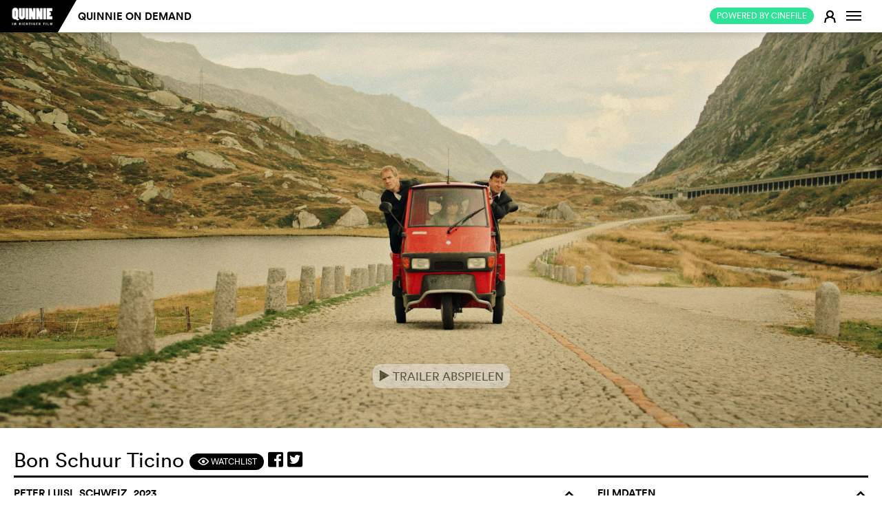

--- FILE ---
content_type: text/html; charset=utf-8
request_url: http://de-quinnie.cinefile.ch/movie/31856-bon-schuur-ticino
body_size: 18817
content:



<!DOCTYPE html>
<html lang="de" dir="ltr">
<head>
	<meta name="referrer" content="always">
	<meta charset="utf-8" />
	<meta http-equiv="X-UA-Compatible" content="IE=edge,chrome=1">
	<meta name="viewport" content="width=device-width, user-scalable=no, viewport-fit=cover" />

			<link rel="canonical" href="https://de.cinefile.ch:443/movie/31856-bon-schuur-ticino" />
			<link rel="alternate" hreflang="en" href="https://en.cinefile.ch:443/movie/31856-bon-schuur-ticino" />
			<link rel="alternate" hreflang="fr" href="https://fr.cinefile.ch:443/movie/31856-bon-schuur-ticino" />


		<meta name="description" content="Nach einer Volksabstimmung wird Französisch zur  einzigen Schweizer Landesprache. Der Bundespolizist Walter Egli, in Sachen Fremdsprachen ein hofffungsloser...">
		<meta property="og:description" content="Nach einer Volksabstimmung wird Französisch zur  einzigen Schweizer Landesprache. Der Bundespolizist Walter Egli, in Sachen Fremdsprachen ein hofffungsloser..." />

		<meta name="title" content="Bon Schuur Ticino - Jetzt Film online auf cinefile streamen.">
		<title>Bon Schuur Ticino - Jetzt Film online auf cinefile streamen.</title>

<script type="text/javascript">
    var USE_SHAKA = 1;

	dataLayer = [];
	var stripekey = 'pk_live_GGFCDI0Qb0s0JcdZB5sQ2p5c';
	var embedded  = 0;
	var language = "de";
	var apiRoot = "/";
	var gaid = 'UA-123679641-1';
	var strings = {
	    featureFollows: "Dieses Feature folgt demnächst.",
	    close: "Schliessen",
	    toMovie: "Zum Film",
	    addToWatchlist: "Watchlist",
	    suggestions: "Vorschl&#xE4;ge",
	    tophits: "Toptreffer",
	    yes: "Ja",
	    no: "Nein",
	    areyousure: "Sind Sie sicher?",
	    noresultsfound: "Kein Resultate gefunden",
	    searching: "Suche...",
	    loadingMore: "Lade mehr Ergebnisse...",
	    errorLoading: "Ergebnisse konnten nicht geladen werden",
        paymentError: "Die Pr&#xFC;fung der Zahlungsdaten war nicht erfolgreich, bitte versuchen Sie es erneut."
    }
</script>

	
<meta name="google-adsense-account" content="ca-pub-5682068508290738">
<meta name="facebook-domain-verification" content="rctwyv2bw7s2w66mum096ga6ytm2gs" />
<script>(function(w,d,s,l,i){w[l]=w[l]||[];w[l].push({'gtm.start':
new Date().getTime(),event:'gtm.js'});var f=d.getElementsByTagName(s)[0],
j=d.createElement(s),dl=l!='dataLayer'?'&l='+l:'';j.async=true;j.src=
'https://www.googletagmanager.com/gtm.js?id='+i+dl;f.parentNode.insertBefore(j,f);
})(window,document,'script','dataLayer','GTM-N276QSK');</script>

<script>
!function(f,b,e,v,n,t,s)
{if(f.fbq)return;n=f.fbq=function(){n.callMethod?
n.callMethod.apply(n,arguments):n.queue.push(arguments)};
if(!f._fbq)f._fbq=n;n.push=n;n.loaded=!0;n.version='2.0';
n.queue=[];t=b.createElement(e);t.async=!0;
t.src=v;s=b.getElementsByTagName(e)[0];
s.parentNode.insertBefore(t,s)}(window,document,'script',
'https://connect.facebook.net/en_US/fbevents.js');
fbq('init', '787153291780372'); 
fbq('track', 'PageView');
</script>
<noscript>
<img height="1" width="1" 
src="https://www.facebook.com/tr?id=787153291780372&ev=PageView&noscript=1"/>
</noscript>


	<link rel="apple-touch-icon" href="/icons/apple-icon.png?v=XpdTkD31jDbY489TKJy5copmuYDK9jmVGteF4aq3IuY">
	<link rel="icon" type="image/png" sizes="512x512" href="/icons/android-chrome-512x512.png?v=dTMYtEwrI284Ko4vRALtuMWxxyn9h222Ovtr-SKOZlY">
	<link rel="icon" type="image/png" sizes="192x192" href="/icons/android-chrome-192x192.png?v=PHruSsD5aZ2HGnH5TSlKZ-1i0CZZ8Wg_7nbJ0KAQTtU">
	<link rel="icon" type="image/png" sizes="32x32" href="/icons/favicon-32x32.png?v=fEHItknfKoxe5q0mxVcWzHxoxoblLbVBWvBppG0yp3Q">
	<link rel="icon" type="image/png" sizes="16x16" href="/icons/favicon-16x16.png?v=UK_RUe5FX4wTWh4SeFAod5rXUROOLgSusJrdblZO9gY">
	<link rel="shortcut icon" href="/icons/favicon.ico?v=wrKydmQQei5RaJ1iKUypi0d8po1kiR3PDqPX01Ev7FU">
	<link rel="manifest" href="/manifest.json?v=dKyVKNGz4oll9lHsC_azI_eJSGmplV1FQKvaWeED_Ck">
	<meta name="msapplication-TileColor" content="#ffffff">
	<meta name="msapplication-TileImage" content="/icons/mstile-150x150.png?v=eWnPm5uExZJW7E3XvdsH1IWUzrtdwAGDlZ7YChBHK9o">
	<meta name="theme-color" content="#ffffff">
	<link href="/assets/css/mobile.min.css" rel="stylesheet" />


	<link rel="stylesheet" href="https://cdnjs.cloudflare.com/ajax/libs/font-awesome/5.7.0/css/all.css" crossorigin="anonymous">




	

	
		<link href="/assets/css/cinefile.min.css?v=kMrJWbD0PU-BVU2nog0fc_tScUnd-3ct7dMFJV9F5E0" rel="stylesheet" type="text/css" />
	


	<script src="https://cinefile.ch/vendors/modernizr/modernizr-2.8.3-respond-1.4.2.min.js"></script>

	
    <link href="/assets/css/player/controls.min.css?v=bk3qvJsnhOm4RlW7_KeK0wtriHHDh-jFInCESyVIsfs" rel="stylesheet" />

            <meta property="og:image" content="https://img.cinefile.ch/content/images/c1nef1l333a49917-0ac6-4cc0-8df6-c6940130f293.jpg" />

	<meta property="og:type" content="video.movie" />
	<meta property="og:url" content="http://de-quinnie.cinefile.ch/movie/31856-bon-schuur-ticino" />



	<script async src="https://www.googletagmanager.com/gtag/js?id=UA-123679641-1"></script>


	<script src="https://cinefile.ch/vendors/jquery/2.1.3/jquery.min.js"></script>
	<script src="https://cinefile.ch/vendors/bootstrap/3.3.5/bootstrap.min.js"></script>

    

	
		<script src="https://cinefile.ch/js/main.min.js?v=tvBzpfgRMlPNoaelwOTdUQd_Fft0SITiH2qTtf347Yc"></script>
	

	<link href="/assets/css/signup.min.css?v=A3xvNKcQQLI5m1-7mveIn-QhwMgyQbknynlD3f0m_aU" rel="stylesheet" />




	


        <script type="text/javascript">
            function updateDVD() {
            }
        </script>


	<script type="text/javascript">
		var ads = 0;

		function getprogram(programregions) {
			getprogram4movie('31856', programregions, 'quinnie');
		}

		$(function () {
			$("[data-async-img]").each(function () {
				var $el = $(this)
				var img = new Image();
				img.src = $el.data("async-img");
				// Once image is loaded replace the src of the HTML element
				img.onload = function () {
					$el[0].style.backgroundImage = 'url(' + img.src + ')';
				};
			});

            if ($("#suggestions").length) {
                $.ajax({
                    url: "/movie/31856/suggestions", data: { ids: [24670,29427,18555] }, traditional: true, success: function (html) {
                        $("#suggestions").html(html);
                        filmGridHeight();
                    }
                });
            }

			$.get("/movie/31856/streaming", function (html) {
				$("#streaming").html(html);
                $(".nav-tabs a[href='#streaming'] .edit-status").addClass("loaded");
                if ($("#streaming .notavailable").length) {
                    $(".nav-tabs a[href='#streaming'] .edit-status").addClass("danger");

                    if (typeof(initAdsOnPage) != "undefined")
                        initAdsOnPage();
                }
                else {
                    $(".nav-tabs a[href='#streaming'] .edit-status").addClass("success");
                }

                selectSuccessTab();
			});

			$.post("/movie/31856/info", function (info) {
				updateWatchlist(31856, info.Watchlist);
			});

			var regions = ["Zürich"];
			getprogram(regions);

			var dia = 0;

			function next() {
				// Disable slider during playback
				if ($("#streamingplayer:visible,.playerwrapper:visible,#sqadsplayer:visible").length == 0) {

					$(".diashow").eq(dia).fadeOut(1500);

					dia += 1;

					if (!$(".diashow").eq(dia).length)
						dia = 0;

					$(".diashow").eq(dia).fadeIn(1500);
				}
			}

			setInterval(next, 6000);

			// More people button
			$(".morebutton").click(function () {
				$(this).hide();
				$(".lessbutton").show();
				$(".castmore").slideDown();
				return false;
			});
			// More people button
			$(".lessbutton").click(function () {
				$(this).hide();
				$(".morebutton").show();
				$(".castmore").slideUp();
				return false;
			});

		});
	</script>

    
    <script type="text/javascript">
        var VASTUrl = "https://vast.prod.gbads.net/vast/ch_cinefile?gb_device=web&gb_language=de&gb_site=cinefile&gb_video_pos=midroll&gb_category=ros&gb_referrer=https://cinefile.ch&gb_vwidth={WIDTH}&gb_vheight={HEIGHT}&gb_gdpr=${GDPR}&gb_consent_string=${GDPR_CONSENT}&gb_cb=";
    </script>
    <!-- [START ima_import] -->
    <script src="//imasdk.googleapis.com/js/sdkloader/ima3.js"></script>
    <!-- [END ima_import] -->


    	<script type="text/javascript">
                $(function()
				{
					$(".playtrailer").click(function () {
						function trailerMP4() {
                            $("#vastplayer").hide();

							$("#player").html('<video width="auto" height="100%" autoplay controls><source src="https://img.cinefile.ch/content/trailers/e3b295f5-addc-46b6-a62c-2d080fcc2e7a.mp4" type="video/mp4" autoplay></video>');
							$(".cf-main-content").animate({ "margin-top": 0 });
							$(".jumbotron").hide();
							$(".playerwrapper").show();

							$("#player video").unbind("ended").bind("ended", function () {
								$("#player").html("");
								$(".jumbotron").show();
								$(".playerwrapper").hide();
                                admanager.uninitIMA();
							});

							$(".closevideo").click(function () {
								$("#player").html("");
								$(".jumbotron").show();
								$(".playerwrapper").hide();
                                admanager.uninitIMA();
							});
						}

						if (ads)
                        {
                            admanager.playAdsIMA(trailerMP4);
                        }
						else
							trailerMP4();
                    });

                    if (ads)
                        admanager.setUpIMA(document.getElementById('adContainer'), document.getElementById('vastplayer'));
                })
	</script>

<script type="text/javascript">

		function isOnScreen(elem) {
			// if the element doesn't exist, abort
			if (elem.length == 0) {
				return;
			}
			var $window = jQuery(window)
			var viewport_top = $window.scrollTop()
			var viewport_height = $window.height()
			var viewport_bottom = viewport_top + viewport_height
			var $elem = jQuery(elem)
			var top = $elem.offset().top
			var height = $elem.height()
			var bottom = top + height

			return (top >= viewport_top && top < viewport_bottom) ||
				(bottom > viewport_top && bottom <= viewport_bottom) ||
				(height > viewport_height && top <= viewport_top && bottom >= viewport_bottom)
		}

		var loaded = false;

		jQuery(document).ready(function () {
			window.addEventListener('scroll', checkAd);
			checkAd();
		});

		function checkAd() {
			if (!loaded && isOnScreen(jQuery('#bildwurf-injection-wrapper'))) {
				loaded = true;

				$.post("/campaign/view/301");

				//function loadAd() {
				//	// ad script is loaded asyncronously, so possibly wait for script here
				//	if (typeof (_ASO) !== "undefined")
				//		_ASO.loadAd('bildwurf-injection-wrapper', 81583);
				//	else
				//		setTimeout(loadAd, 10);
				//}

				//loadAd();
			}
		}

</script>





</head>

<body class="cf-home no-js   ">

	<noscript><iframe src="https://www.googletagmanager.com/ns.html?id=GTM-N276QSK"
		height="0" width="0" style="display:none;visibility:hidden"></iframe></noscript>
		
    <script type="text/javascript" data-cmp-ab="1" src="https://cdn.consentmanager.net/delivery/js/semiautomatic.min.js" data-cmp-cdid="0b189af5a2f39" data-cmp-host="c.delivery.consentmanager.net" data-cmp-cdn="cdn.consentmanager.net" data-cmp-codesrc="0"></script>

	<div id="dialogs"></div>
	<div id="alerts"></div>


	

<!--[if lt IE 8]>
		<div class="browserupgrade"><p>Bitte <a href="http://browsehappy.com/">aktualisieren Sie Ihren Browser,&nbsp;</a>damit alle Funktionen von cinefile reibungslos laufen.</p></div>
	<![endif]-->

<nav class="navbar navbar-default navbar-fixed-top" role="navigation" id="mainheader">
	<div class="container-fluid">
		<a class="searchlogo collapseitem" href="https://cinefile.ch/">
			<img src="/icons/android-chrome-192x192.png" />
		</a>

		<div class="ajax">
			


		</div>

		<a href="#" class="searchcancel collapseitem">Abbrechen</a>
		<div class="navbar-header" style="float: left">
				<a href="https://cinefile.ch" style="padding: 0;  position: absolute; right: 32px; font-weight:  normal" class="collapseitem"><span class="btn-sm btn-default green pull-right" style="font-weight:  normal">Powered by cinefile</span></a>

					<button class="navbar-image btn btn-login collapseitem" title="Anmelden" onclick="return login();">
						<span class="fa cf-sym">E</span>
					</button>
				<a class="navbar-brand" style="padding: 8px 5px 8px 20px" href="/"><img src="/img/logos/quinnie.png?v3" style="margin-bottom: 0; max-width: 100px" /></a><div class="triangle"></div>


		</div>

		<div id="navbar" class="navbar-collapse collapse">
				<ul id="navigation" class="nav navbar-nav navbar-main">
					<li class=""><a href="/cinema">Quinnie on Demand</a></li>
				</ul>


		<ul class="nav navbar-nav navbar-right" id="navbarright">

				<li class="nocollapseitem">
					<a href="https://cinefile.ch" style="padding: 0;" class="nocollapseitem"><span class="btn-sm btn-default green pull-right" style="font-weight:  normal">Powered by cinefile</span></a>
				</li>

			<li class="nocollapseitem login-menu-item">
					<a href="/login" class="btn btn-login" onclick="return login();">
						<span class="cf-sym">E</span>
					</a>
			</li>
                <li class="nocollapseitem">
                    <a title="Info" class="btn btn-watchlist btn-login" data-toggle="popup" data-placement="bottom">
                        <span class="sr-only">Navigation wechseln</span>
                        <span class="icon-bar"></span>
                        <span class="icon-bar"></span>
                        <span class="icon-bar"></span>

                    </a>
                    <div class="popup contextmenu" style="display:none">
                        <div class="contextmenu">
                            <a class="highlight" href="/info/faq"><i class="fa"></i> FAQs</a>
                            <hr />
                            <a class="" href="/info/about"><i class="fa"></i> &#xDC;ber cinefile&#xA;</a>
                            <a class="" href="/info"><i class="fa"></i> Team &amp; Kontakt</a>
                            <a class="" href="/info#imprint"><i class="fa"></i> Impressum</a>
                            <a class="" href="#" onclick="__cmp('showScreen'); return false;"><i class="fa"></i> Datenschutz</a>
                            <hr />
                            <a href="https://de-quinnie.cinefile.ch:443/movie/31856-bon-schuur-ticino" class="highlight"><i class="fa"></i> Deutsch</a>
                            <a href="https://fr-quinnie.cinefile.ch:443/movie/31856-bon-schuur-ticino" class=""><i class="fa"></i> Franz&#xF6;sisch</a>
                            <a href="https://en-quinnie.cinefile.ch:443/movie/31856-bon-schuur-ticino" class=""><i class="fa"></i> Englisch</a>
                            
                        </div>
                    </div>

                </li>
            </ul>
		</div><!--/.navbar-collapse -->


		<div class="navbar-searchresults mobile" style="display: none">
			<div class="resultlist">
			</div>
		</div>

	</div>
</nav>

<nav class="navbar navbar-default navbar-fixed-bottom navbar-icons visible-xs" role="navigation" id="mainheader">
	<div id="navbarmobile" class="navbar-collapse collapse">
		<ul class="nav navbar-nav navbar-right" id="navbarright">

				<li class="collapseitem divider">
					<a href="/info/faq" class="btn btn-login">
						<i class="fa"></i> FAQs
					</a>
				</li>
				<li class="collapseitem divider">
					<a href="/info/news" class="btn btn-login">
						<i class="fa"></i> Newsletter
					</a>
				</li>
				<li class="collapseitem divider">
					<a href="/info#contact" class="btn btn-login">
						<i class="fa"></i> Kontakt
					</a>
				</li>
				<li class="collapseitem divider">
					<a href="/info#imprint" class="btn btn-login">
						<i class="fa"></i> Impressum
					</a>
				</li>
				<li class="collapseitem">
                    <a href="#" onclick="__cmp('showScreen'); return false;" class="btn btn-login" style="padding-bottom: 10px !important">
						<i class="fa"></i> Datenschutz
					</a>
				</li>

				<li class="collapseitem language-switcher">
					<i class="fa"></i>
						<a href="https://de-quinnie.cinefile.ch:443/movie/31856-bon-schuur-ticino" class="active">D<span class="lang-switch-long">eutsch</span></a><span>/</span><a href="https://fr-quinnie.cinefile.ch:443/movie/31856-bon-schuur-ticino" class="">F<span class="lang-switch-long">rançais</span></a><span>/</span><a href="https://en-quinnie.cinefile.ch:443/movie/31856-bon-schuur-ticino" class="">E<span class="lang-switch-long">nglisch</span></a>				</li>
		</ul>
	</div><!--/.navbar-collapse -->
	<div id="navbarstreaming" class="navbar-collapse collapse">
		<ul class="nav navbar-nav navbar-right" id="navbarstreamingright">
			<li class="collapseitem divider ">
				<a href="/streaming" class="btn btn-login">
					<i class="fa"></i> Streaming
				</a>
			</li>
			<li class="collapseitem  ">
				<a href="/streaming/all" class="btn btn-login">
					<i class="fa"></i> Libraries
				</a>
			</li>
		</ul>
	</div><!--/.navbar-collapse -->

	<table>
		<tr>
            <td class="buttoncell appbrowserback" width="24" style="display: none; width: 5%; padding: 0">
                <a href="#" onclick="window.history.back();">
                    <img height="24" src="/assets/images/arrow-back.svg" style="margin-bottom: 2px;" />
                </a>
            </td>
			<td class="cinema ">
                <a href="/cinema" class="selected">
					<span>Kino</span>
				</a>
			</td>
			<td class="streaming ">
				<a href="javascript:void();" class="selected" data-toggle="collapse" data-target="#navbarstreaming" aria-expanded="false" aria-controls="navbar">
					<span>Streaming</span>
				</a>

			</td>
            <td class="watchlist ">
                <a href="/watchlist" class="selected">
                    <span style="white-space: nowrap">Watchlist (<span class="watchlistcount">0</span>)</span>
                </a>

            </td>
			<td class="buttoncell">
				<button type="button" class="navbar-toggle collapsed" data-toggle="collapse" data-target="#navbarmobile" aria-expanded="false" aria-controls="navbar">
					<span class="sr-only">Navigation wechseln</span>
					<span class="icon-bar"></span>
					<span class="icon-bar"></span>
					<span class="icon-bar"></span>
				</button>
			</td>
		</tr>
	</table>
</nav>



<!-- Modal -->
<div class="modal fade" id="login" tabindex="-1" role="dialog" aria-labelledby="myModalLabel" data-backdrop="true">
	<div class="modal-dialog modal-md login-dialog ajax-dialog" role="document">
			<div class="modal-content register">
				<div class="modal-body">
					<span class="h1">
						Neu auf cinefile?
					</span>

					<div class="registerbutton">
							<a href="/signup" class="btn btn-default green" style="text-transform: uppercase; font-weight: normal; margin-bottom: 0">
								<span class="cf-sym"></span>Gratis Registrieren
								<img class="loader" src="/assets/images/loaders/4s.gif" />
							</a>
							<hr /><span class="or">oder</span>
							<a href="/coupon" class="btn btn-default coupon" style="text-transform: uppercase; font-weight: normal; margin-top: 10px">
								<span class="cf-sym"></span>Gutschein einl&#xF6;sen
								<img class="loader" src="/assets/images/loaders/4s.gif" />
							</a>

					</div>
				</div>
			</div>
		<div class="modal-content login">
			<div class="modal-body">
				<form action="/account/login" method="post" class="ajax">
					<span class="h1">
						Cinefile-User
					</span>
					<input type="hidden" name="returnurl" />
					<input class="form-control" type="text" placeholder="E-Mail-Adresse" name="email" autofocus data-placement="right" autocapitalize="none" autocorrect="none" autocomplete="off" data-container="#alerts" data-html="true" data-content="Die eingebene E-Mail-Adresse kann keinem Konto zugeordnet werden. <a href='/register'>Registrieren Sie sich für ein Konto.</a>" />
                    <div style="position: relative">
                        <input class="form-control" type="password" placeholder="Passwort" name="password" id="eyepass" data-placement="right" data-container="#alerts" data-html="true" data-content="Das eingebene Passwort ist falsch. <a href='/recover'>Passwort vergessen?</a>" />
                        <a href="#" class="cf-sym" style="position: absolute; line-height: 36px; z-index: 1; right: 0px; top: 0px" onclick="if ($('#eyepass').attr('type') == 'password') {$('#eyepass').attr('type','text');$(this).text('a')} else {$('#eyepass').attr('type','password');$(this).text('F')} return false">F</a>
                    </div>

					<a href="/recover" target="_blank" class="hidden-xs passwort-vergessen">Passwort vergessen?</a>
					<div class="btn-group rememberme" data-toggle="buttons" style="width: auto">
						<label class="btn btn-circle"><input type="checkbox" autocomplete="off" name="remember" value="true" checked>Eingeloggt bleiben</label>
					</div>
					<div class="buttons">
						<button type="submit" class="btn btn-default login submit"><span class="cf-sym"></span>Login</button>
						<a href="/recover" target="_blank" style="text-align: center" class="center visible-xs">Passwort vergessen?</a>
					</div>
				<input name="__RequestVerificationToken" type="hidden" value="CfDJ8MyhR45_LMVOvOnewPcrmi6dRSDImHeh6qFcNcLdpXQ8IdNOw6_Tr3tkQoj8hAucpBYNyffUUpJdQWZzgdtCBgEPv77Alwqa-24UERsVMgGjLXxzr6gW-0XghJAZySy1YCmhdemsouv_N78RBkeT2fI" /></form>
			</div>
		</div>
	</div>
	<div class="visible-xs">
		<br />
		<br />
		<br />
		<br />
	</div>
</div>

<script type="text/javascript">
	$(function()
	{
		$(".newuser").click(function () {
			$(".newuseraction").hide();
			$(".register").removeClass("hidden-xs").hide().slideDown();
		});
	});
</script>


<div id="watchlistdialogs"></div>
<!-- Modal -->
<div class="modal fade" id="watchlistlogin" tabindex="-1" role="dialog" aria-labelledby="myModalLabel">
	<div class="modal-dialog modal-md login-dialog ajax-dialog" role="document">
		<div class="modal-content login">
			<div class="modal-body">
				<h2>Watchlist</h2>
				<p>In Ihrer Watchlist k&ouml;nnen Sie alle Filme sammeln, die Sie im Kino oder per Streaming sehen m&ouml;chten. Pendeln Sie zwischen Desktop- und Mobilger&auml;ten, so erscheint auf jedem Ger&auml;t jederzeit Ihre aktuelle Watchlist. <br /><br />Dieser Service setzt allerdings voraus, dass Sie sich als Cinefile-User (kostenlos) registriert haben und eingeloggt sind.</p>
				<div class="buttons">
					<button class="btn btn-default closemodal"><span class="cf-sym"></span>Sp&#xE4;ter</button>
					<a href="/login" class="btn btn-default green"><span class="cf-sym"></span>Anmelden</a>
				</div>
			</div>
		</div>
	</div>
</div>

<div class="modal fade" id="watchlistadd" tabindex="-1" role="dialog" aria-labelledby="myModalLabel">
	<div class="modal-dialog modal-md login-dialog ajax-dialog" role="document">
		<div class="modal-content login">
			<div class="modal-body">
				<h2>Watchlist</h2>
				<p>«<span class="title"></span>» wurde zu Ihrer Watchlist hinzugefügt.</p>
				<div class="buttons">
					<a href="/watchlist" type="submit" class="btn btn-default"><span class="cf-sym"></span>Watchlist anzeigen</a>
					<button class="btn btn-default green closemodal"><span class="cf-sym"></span>OK</button>
				</div>
			</div>
		</div>
	</div>
</div>

<div class="modal fade" id="watchlistremove" tabindex="-1" role="dialog" aria-labelledby="myModalLabel">
	<div class="modal-dialog modal-md login-dialog ajax-dialog" role="document">
		<div class="modal-content login">
			<div class="modal-body">
				<h2>Watchlist</h2>
				<p>«<span class="title"></span>» wurde aus Ihrer Watchlist entfernt.</p>
				<div class="buttons">
					<a href="/watchlist" type="submit" class="btn btn-default"><span class="cf-sym"></span>Watchlist anzeigen</a>
					<button class="btn btn-default green closemodal"><span class="cf-sym"></span>OK</button>
				</div>
			</div>
		</div>
	</div>
</div>

	<script type="text/javascript">
        function updateWatchlistFromCache(id) {
        }
		function updateWatchlist(el,active) {
		}
		function watchlist(el) {
			$("#watchlistlogin").modal("show");
		}
	</script>


<script type="text/javascript">

	$(function () {
		$(document).on("click", "[data-watchlist]", function () { return watchlist(this); });
	});
</script>






<script type="text/javascript">
        $(document).on("click", ".tvapp", function () {
            window.open("/tvapp/index.html?v=13",
                "cinefiletv","menubar=1,resizable=0,width=1920,height=1080");
            return false;

        });
</script>

		<div class="notification-bar static nopadding">
			
		</div>

	




<div class="cf-single-film">


	<div class="container-fluid cf-main-header">

		<div id="vastplayer"  style="display: none; background: #000; position: relative">
           <div id="adContainer"></div>
                <div id="admanagerinfo" style="display: none; ">
                    <div class="ad-header" style="">
                        <div style="float: right">
                            <strong>Cinefile werbefrei? <a href="/signup/plans">Klicken Sie hier!</a></strong>
                            <span id="skip1" class="info adstimeout"><span>Überspringen <span class="adsskiptime"></span> </span></span>
                            <span id="skip2" class="info adsskip" style="display: none"><span>&#xDC;berspringen →</span></span>
                        </div>
                        <span>Anzeige</span>
                    </div>
                </div>
            </div>
		<div id="adsplayer1" class="adsplayerinline" style="display: none">
			<img src="" />



		</div>
		<div class="playerwrapper" style="display: none;">
			<div class="closevideo"><img class="button" src="[data-uri]" /><div class="closevideotooltip">Schliessen</div></div>
			<div class="playercontent">

				<div id="player"></div>
			</div>
		</div>
		<div class="jumbotron trailer">

			<div class="" style="position: absolute; bottom: 10%; z-index: 1; left:0; right: 0; text-align: center">
                        <button class="btn btn-md playtrailer" style="">
					<span class="cf-sym">e</span> Trailer abspielen
				</button>
			</div>


			<div class="film-banner-image">

				

<script type="text/javascript">
	$(function () {
		$(".closead").click(function () {
			$(this).closest(".advert").remove();
		})
	});
</script>



        				<div class="image diashow" style=" background-image: url('https://img.cinefile.ch/content/images/c1nef1l333a49917-0ac6-4cc0-8df6-c6940130f293.jpg')"></div>
        				<div class="image diashow" style="display: none; background-image: url('https://img.cinefile.ch/content/images/c1nef1l3772533d8-ddc1-4e55-8f7b-e4875cb7988d.jpg')"></div>
        				<div class="image diashow" style="display: none; background-image: url('https://img.cinefile.ch/content/images/c1nef1l3d3c5cd2e-4cdc-4760-a431-0a281ae815ee.jpg')"></div>
        				<div class="image diashow" style="display: none; background-image: url('https://img.cinefile.ch/content/images/c1nef1l3d9c097e6-679b-4421-bd8e-75ac584ddd49.jpg')"></div>
        				<div class="image diashow" style="display: none; background-image: url('https://img.cinefile.ch/content/images/c1nef1l3c65e5589-933e-443d-84c6-ef115052dfbd.jpg')"></div>
        				<div class="image diashow" style="display: none; background-image: url('https://img.cinefile.ch/content/images/c1nef1l3b0e826bf-e427-45a8-b054-b5ba06e6f8ca.jpg')"></div>
        				<div class="image diashow" style="display: none; background-image: url('https://img.cinefile.ch/content/images/c1nef1l335103e7c-1a75-49dc-9883-e066c9087715.jpg')"></div>
        				<div class="image diashow" style="display: none; background-image: url('https://img.cinefile.ch/content/images/c1nef1l3a759fa49-a998-4d85-a292-2350d0979253.jpg')"></div>
			</div>


		</div>

	</div>

	<div class="container-fluid cf-main-content">

		<div class="row">
			<div class="col-sm-12 cf-page-title">
				<h1>
					Bon Schuur Ticino
					<div class="page-title-symbols">
						<span class="symbol-container-1"><a href="#" data-watchlist="add" data-id="31856" data-title="Bon Schuur Ticino" class="btn btn-default btn-sm"><span class="cf-sym">F</span> Watchlist</a></span>
						<a onclick="javascript:window.open(this.href, '', 'menubar=no,toolbar=no,resizable=yes,scrollbars=yes,height=300,width=600');return false;"
						   target="_blank" title="Auf facebook teilen"
						   href="https://www.facebook.com/sharer/sharer.php?u=http://de-quinnie.cinefile.ch/movie/31856-bon-schuur-ticino"><i class="fab fa-facebook-square"></i></a>
                        <a onclick="javascript:window.open(this.href, '', 'menubar=no,toolbar=no,resizable=yes,scrollbars=yes,height=300,width=600');return false;"
                           target="_blank" title="Auf twitter teilen"
                           href="https://twitter.com/intent/tweet?url=http://de-quinnie.cinefile.ch/movie/31856-bon-schuur-ticino"><i class="fab fa-twitter-square"></i></a>
                        <a data-title="Bon Schuur Ticino - Jetzt Film online auf cinefile streamen."
                           class="sharelink" title="Link teilen" target="_blank" href="http://de-quinnie.cinefile.ch/movie/31856-bon-schuur-ticino"><i class="fa fa-share-square"></i></a>

					</div>
				</h1>

			</div>
			<div class="col-md-8 col-sm-12 film-center-col">
                    <h2>Peter Luisi, Schweiz, 2023<span class="cf-sym collapse-element" data-cf-collapse="film-desc-img-text" data-cf-collapse-default="no">o</span></h2>
				<div class="row film-center-element">
					<div class="col-sm-12 film-desc-img-text hasimg">
						<div class="film-desc-img hidden-xs">
                                <img class="film-thumb" src="https://img.cinefile.ch/content/images/poster150/c1nef1l37a24d44c-7f5b-479b-a881-1e24e2c69e37.jpg" />
							<div class="material-go-back"><span class="cf-sym">v</span>zur&#xFC;ck</div>
						</div>
						<div class="material-content-close"><span class="cf-sym">s</span></div>
						<div class="kritik-kommentar-content-div"></div>
						<div class="material-go-back"><span class="cf-sym">v</span>zur&#xFC;ck</div>


                        <script type="text/javascript">
                            $(document).ready(function () {

                                var hash = location.hash;
                                if (hash)
                                    openTab(hash);

                                function openTab(id, updatehistory) {

                                    id = id.substr(1);

                                    var $button = $("[aria-controls='" + id + "']");
                                    $button.closest("[role=tablist]").parent().find("[role=tab].active").removeClass("active");
                                    $button.closest("[role=tablist]").parent().find("[role=tabpanel].active").removeClass("active");
                                    $("#" + id).addClass("active");
                                    $button.addClass("active");

                                    if (updatehistory)
                                        history.pushState(null, null, '#' + id);
                                }

                                $("[data-toggle-tab='tab']").click(
                                    function () {
                                        var id = $(this).attr("href");
                                        openTab(id, true);
                                        return false;
                                    }
                                );

                            });
                        </script>

						<div class="inhalt-kurzkritiken">
							<ul class="nav nav-pills" role="tablist">
                                <li role="presentation" class="active">
                                    <a href="#overview" aria-controls="overview" role="tab" data-toggle-tab="tab" class="btn-sm">
                                    <span class="hidden-xxs">Worum&#x27;s geht</span>
                                    <span class="visible-xxs">Synopsis</span>
                                    </a></li>
                                    <li role="presentation">
                                        <a href="#shortcriticscinefile" aria-controls="shortcriticscinefile" role="tab" data-toggle-tab="tab" class="btn-sm">
                                            <span class="hidden-xxs">Was wir finden</span>
                                            <span class="visible-xxs">Wir finden</span>

                                            
                                        </a>
                                    </li>
							</ul>

							<div class="tab-content">
								<div role="tabpanel" class="tab-pane active" id="overview">
									<div class="film-desc-text">
										<div>
											<p>Nach einer Volksabstimmung wird Französisch zur  einzigen Schweizer Landesprache. Der Bundespolizist Walter Egli, in Sachen Fremdsprachen ein hofffungsloser Fall, wird mit der Durchsetzung der neuen Regelung in Zürich beauftragt und bald ins Tessin abgeschoben. Dort bahnt sich eine offene Sprachrebellion an, deren Drahtzieher Egli zusammen mit einem welschen Kollegen aushorchen soll.  Dabei kommt er auch einer Politintrige auf die Spur.</p>
										</div>
										<!--<div class="ellipsis-after">...</div>-->
									</div>
								</div>
								<div role="tabpanel" class="tab-pane" id="shortcriticscinefile">
									<div class="kurzkritik">
										<div class="source-name">
											<a target="_blank" href=""><img src="/assets/images/Logos/cinefilelogo.jpg?v6" /></a>
										</div>
										<p>"High Concept Movies" nennt man in Hollywood Filme, deren Grundidee sich in einem Satz zusammenfassen und entsprechend gut vermarkten lässt. Die Komödie  <i>Bon Schuur Ticino</i> ist ein helvetischer Paradefall für dieses Prinzip: Bei der Abstimmung über eine Volksinitiative setzt sich überraschend das Französische als einzige Landesprache durch, worauf die Tessiner den Aufstand machen. Das komische Potenzial dieses Szenarios steckt natürlich in seiner Absurdität. Verstärkend hinzu kommt, dass der Zürcher Komiker Beat Schlatter sowohl den pomadigen Vater der Initiative als auch einen demotivierten Beamten verkörpert, der die neue Sprachregelung durchsetzen muss, obschon er in Sachen Fremdsprachen ein hoffnungsloser Fall ist. Schlatter ist in dieser Doppelrolle besser denn je, weil er den herzensguten Spiesser und Nörgler, auf dem seine Karriere fusst, facettenreicher als früher spielt und zugleich dessen Gegenstück, den markigen Talkshow-Schwafler, geben kann. Die Anschlussidee, dass sich der Beamte in den Tessiner Widerstand einschleust, dabei das Herz einer waschechten Locarneserin erobert und schliesslich noch die Mauscheleien seiner anderen Figur aufdeckt, ist zwar ein dramaturgischer Kraftakt, bringt aber eine ganze Reihe amüsanter Szenen hervor, unter denen die Frankophonisierung der Deutschschweiz und das Showdown hinter den Bundeshaus-Kulissen die Highlights, die Tessin-Klischees die Tiefflieger und die Romandie-Persiflage die seltsame Leerstelle sind. Doppelt komisch zudem, dass die eidgenössischen Urgewächse Armee und SBB bei der Produktion offenbar kaum kooperierten, so dass im Tessin nur ausrangierte Uniformen und Züge vorkommen ...  High Concept Movies schlagen ein, wenn sie den Nerv ihres Publikums treffen. 320'000 Leute haben sich <i>Bon Schuur Ticino</i> bislang in den Schweizer Kinos angesehen: Volltreffer.</p>
										<i style="margin-top: -10px; display: block">Andreas Furler</i>
									</div>
								</div>
                                <div role="tabpanel" class="tab-pane" id="shortcritics">
                                </div>
                            </div>


						</div>

					</div>
				</div>
				<div class="row film-center-element">
					<div class="col-sm-12 cf-list">
						<!-- Nav tabs -->
						<ul class="nav nav-tabs" role="tablist">
							<span class="collapse-parent"><span class="cf-sym collapse-element" data-cf-collapse="tab-content" data-cf-collapse-default="no">o</span></span>
							<li role="presentation" class="active">
								<a href="#kino" aria-controls="kino" role="tab" data-toggle="tab">
									Vorstellungen <span class="edit-status"></span>
								</a>
							</li>
                            <li role="presentation" class=""><a href="#streaming" aria-controls="streaming" role="tab" data-toggle="tab">Streaming <span class="edit-status"></span></a></li>
                            <li>
								

							</li>
						</ul>

						<div class="tab-content">
							<div role="tabpanel" class="tab-pane " id="streaming">
								<div id="streaming"><p style="text-align: center; margin: 0.5em;"><i class="fa fa-spin fa-2x fa-circle-notch"></i></p></div>
							</div>
							<div role="tabpanel" class="tab-pane active" id="kino">

								<div id="program"><p style="text-align: center; margin: 0.5em;"><i class="fa fa-spin fa-2x fa-circle-notch"></i></p></div>


							</div>
                            <div role="tabpanel" class="tab-pane " id="dvd">
                                <div id="dvdbd"><p style="text-align: center; margin: 0.5em;"><i class="fa fa-spin fa-2x fa-circle-notch"></i></p></div>
                            </div>
                        </div>
					</div>
				</div>

				<br />


				
    <div class="row film-center-element suggestions-container">
        <div class="col-sm-12">
            <h2>Empfehlungen<span class="cf-sym collapse-element" data-cf-collapse="suggestions" data-cf-collapse-default="no">o</span></h2>
        </div>
        <div id="suggestions"><p style="text-align: center; margin: 0.5em;"><i class="fa fa-spin fa-2x fa-circle-notch"></i></p></div>
    </div>

				
<div class="kritik-kommentar-content">
</div>

			</div>

			<div class="col-md-4 col-sm-12 film-info-container">
				<div class="film-daten film-right-element">
					<h2>Filmdaten<span class="cf-sym collapse-element" data-cf-collapse="film-info" data-cf-collapse-default="no">o</span></h2>
					<div class="film-info">

						<div class="film-info-element">
							<div class="film-info-header">Synchrontitel</div>
							<div>Ciao-Ciao Bourbine  <span class="tag">FR</span></div>
						</div>

                                                        <div class="film-info-element">
                                                            <div class="film-info-header">Genre</div>
                                                            Kom&#xF6;die
                                                        </div>

						    <div class="film-info-element">
							    <div class="film-info-header">L&#xE4;nge</div>
							    88 Min.
						    </div>
						<div class="film-info-element">

							<div class="film-info-header">Originalsprache</div>
Deutsch						</div>


						<div class="film-info-element" id="sectionslist" style="display: none">
							<div class="film-info-header">Reihen</div>
							<div class="content">

							</div>
						</div>

						<div id="rating">
							

<div class="film-info-element">
	<div class="film-info-header">Bewertungen</div>
	<div class="overall-rating" title="Hier klicken zum Bewerten">
		<div class="rating">
<span data-score="1" class="active-rating star" title="Mit 1 von 10 Sternen bewerten.">c</span><span data-score="2" class="active-rating star" title="Mit 2 von 10 Sternen bewerten.">c</span><span data-score="3" class="active-rating star" title="Mit 3 von 10 Sternen bewerten.">c</span><span data-score="4" class="active-rating star" title="Mit 4 von 10 Sternen bewerten.">c</span><span data-score="5" class="active-rating star" title="Mit 5 von 10 Sternen bewerten.">c</span><span data-score="6" class="active-rating star" title="Mit 6 von 10 Sternen bewerten.">c</span><span data-score="7" class=" star" title="Mit 7 von 10 Sternen bewerten.">c</span><span data-score="8" class=" star" title="Mit 8 von 10 Sternen bewerten.">c</span><span data-score="9" class=" star" title="Mit 9 von 10 Sternen bewerten.">c</span><span data-score="10" class=" star" title="Mit 10 von 10 Sternen bewerten.">c</span>		</div><div class="avg-rating"><span class="avg-sign">Ø</span><span class="avg-sign user">Ihre Bewertung</span><span class="score">6.6</span><span class="score user"></span><span class="light-rating">/10</span></div>
	</div>
	<div class="row">
		<div class="col-xs-12 reduced">
			<div class="rating-container"><div class="rating-label">IMDB-User:</div><div class="rating-number" style="text-transform: none !important">6.8 (793)</div></div>
			<div class="rating-container"><div class="rating-label">Cinefile-User:</div><div class="rating-number">6.4 (25)</div></div>
			<div class="rating-container">
				<div class="rating-label">KritikerInnen:</div><div class="rating-number">
					5.8 (4)

					<span class="cf-sym showcritic">q</span>
			</div>
		</div>
		<div id="ratecritics" style="display: none">
			<p style="text-align: center; margin: 0.5em;"><i class="fa fa-spin fa-circle-notch"></i></p>
		</div>
		</div>
		</div>
</div>

<script type="text/javascript">
	$(function () {
		$(".showcritic").click(
			function () {
				if ($(this).text() == "q") {
					$(this).text("o");
					var $critics = $("#ratecritics");
					$critics.show();
					if (!$critics.data("loaded"))
					{
						$critics.data("loaded", true);

						$.get("/movie/ratecritics/" + 31856, function (html) {
							$("#ratecritics").html(html);
						});
					}
				}
				else {
					$(this).text("q");
					$("#ratecritics").hide();
				}
			});
		$(".rating .star").bind("mouseenter", function () {
			var $rating = $(".rating");
			var rating = $(this).data("score");

			$(".overall-rating .score.user").text(rating);
			$(".overall-rating").addClass("user");
			$rating.find(".star").filter(function () { return +$(this).data("score") <= rating }).addClass("active-rating-user").removeClass("inactive-rating-user");
			$rating.find(".star").filter(function () { return +$(this).data("score") > rating }).addClass("inactive-rating-user").removeClass("active-rating-user");
		});
		$(".rating .star").bind("click", function () {
			var $rating = $(".rating");
			var rating = $(this).data("score");

			$.post("/movie/rate/" + 31856, { rating: rating }, function (html) {
				if (!html)
				{
					login();
				}
				else
                {
					$("#rating").html(html);
                    popup.message("Vielen Dank f&#xFC;r Ihre Bewertung!");
                }
			});
		});
		$(".rating .star").bind("mouseleave", function () {
			var $rating = $(".rating");
			var rating = $(this).data("score");

			$(".overall-rating").removeClass("user");
			$rating.find(".star").removeClass("active-rating-user");
			$rating.find(".star").removeClass("inactive-rating-user");
		});

	});
</script>

						</div>
					</div>

				</div><!--end film daten-->
                

<script src="https://ch.prod.gbads.io/prod/loader/Cinefile.ch.loader.js" crossorigin="anonymous"> </script>

<script>
    gbTM.push(() => {
        gbTM.initPage({
            pagePath: "cinefile"
        });
    });

    var adHeaderInfo = '<strong>Cinefile werbefrei? <a href="/signup/plans">Klicken Sie hier!</a></strong>';
    var adHeaderAd = 'Anzeige';
</script>    <div id="adquarter" class="ad"></div>
    <script type="text/javascript">
        function initAdsOnPage() {
            initAd("adquarter", "multidevice_web_inside-quarter-pos1");
        }
    </script>


				<div class="cast-crew film-right-element">
					<h2>Cast &amp; Crew<span class="cf-sym collapse-element" data-cf-collapse="cast-crew-text" data-cf-collapse-default="no">o</span></h2></h2>
                                                    <div class="cast-crew-text">

                                                        <div class="person cast " style=""><span class="actor-name">Beat Schlatter</span><span class="character-name">Walter Egli / Jeannot Bachmann</span></div>
                                                        <div class="person cast " style=""><span class="actor-name">Vincent Kucholl</span><span class="character-name">Jonas Bornard</span></div>
                                                        <div class="person cast " style=""><span class="actor-name">Catherine Pagani</span><span class="character-name">Francesca Gamboni</span></div>
                                                        <div class="person cast castmore" style="display: none"><span class="actor-name">Leonardo Nigro</span><span class="character-name">Enzo Castani </span></div>
                                                        <div class="person cast castmore" style="display: none"><span class="actor-name">Silvia Jost</span><span class="character-name">Rosemarie Egli </span></div>
                                                    </div>
                                                    <div class="cast-crew-text">
                                                        <div class="person cast castmore" style="display: none"><span class="actor-name">Peter Luisi</span><span class="character-name">Regie</span></div>
                                                        <div class="person cast castmore" style="display: none"><span class="actor-name">Peter Luisi</span><span class="character-name">Drehbuch</span></div>
                                                        <div class="person cast castmore" style="display: none"><span class="actor-name">Beat Schlatter</span><span class="character-name">Drehbuch</span></div>
                                                        <div class="person cast castmore" style="display: none"><span class="actor-name">Rafael Kistler</span><span class="character-name">Kamera</span></div>
                                                        <div class="person cast castmore" style="display: none"><span class="actor-name">Chasper Bertschinger</span><span class="character-name">Ausstattung</span></div>
                                                        <div class="person cast castmore" style="display: none"><span class="actor-name">Verena Haerdi</span><span class="character-name">Kost&#xFC;me</span></div>
                                                        <div class="person cast castmore" style="display: none"><span class="actor-name"> Martin Bezzola</span><span class="character-name">Musik</span></div>
                                                        <div class="person cast castmore" style="display: none"><span class="actor-name">David Luisi</span><span class="character-name">Produktion</span></div>
                                                        <div class="person cast castmore" style="display: none"><span class="actor-name">Peter Luisi</span><span class="character-name">Produktion</span></div>
                                                        <div class="person cast castmore" style="display: none"><span class="actor-name">Claudio Di Mauro</span><span class="character-name">Produktion</span></div>
                                                        <a class="cf-more morebutton" href="#" rel="cast">MEHR<span class="carat">></span></a>
                                                        <a class="cf-more lessbutton" href="#" rel="cast" style="display: none"><span class="carat"></span> WENIGER</a>
                                                    </div>
				</div><!--end cast and crew-->
				


<div class="modal fade" id="noabodialog" tabindex="-1" role="dialog" aria-labelledby="myModalLabel">
	<div class="modal-dialog modal-md login-dialog ajax-dialog" role="document">
		<div class="modal-content login">
			<div class="modal-body">
				<h2>Bonusmaterial</h2>
				<p>F&uuml;r das Bonusmaterial m&uuml;ssen Sie eingeloggt sein. Erstellen Sie einen kostenlosen cinefile Basic-Account&nbsp;ohne Abo-Verpflichtung.</p>
				<div class="buttons">
					<button class="btn btn-default closemodal"><span class="cf-sym"></span>Abbrechen</button>
					<a href="/account/upgrade" class="btn btn-default green"><span class="cf-sym"></span>Zum kostenlosen Zugang</a>
				</div>
			</div>
		</div>
	</div>
</div>

			</div>
		</div>
	</div><!--end container fluid-->

</div> <!-- /container-fluid -->





	

	<footer>
		<div class="container-fluid">
			<div class="row">
				<div class="col-xs-6 col-sm-4">
					<div class="footer-text" style="color: #888">Gef&#xF6;rdert von</div>
					<a href="https://www.migros-engagement.ch/de/news-projekte" target="_blank">
						<div class="migros-logo">
							<img src="/img/new/Logo_FGE_MP_sw.png" />
						</div>
					</a>
					<div class="visible-xs">
						<div class="footer-text"><a href="/info#imprint">Impressum</a></div>
                        <div class="footer-text "><a href="#" onclick="__cmp('showScreen'); return false;">Datenschutz</a></div>
                    </div>
				</div>
				<div class="col-xs-4 col-sm-4 hidden-xs">
					<div class="footer-text"><a href="/info#imprint">Impressum</a></div>
                    <div class="footer-text "><a href="#" onclick="__cmp('showScreen'); return false;">Datenschutz</a></div>
                </div>
			</div>

		</div>
		<div id="desktop"></div>
		<div id="desktopmd"></div>
	</footer>

<div class="modal fade" id="errorpopup" tabindex="-1" role="dialog" aria-labelledby="myModalLabel">
	<div class="modal-dialog modal-sm login-dialog ajax-dialog" role="document">
		<div class="modal-content login">
			<div class="modal-body" style="text-align: center;">
				<div class="icon"><span class="fa fa-3x fa-exclamation-circle" style="color: #800; margin-bottom: 20px;"></span></div>
				<div class="message"></div>
				<div class="buttons">
					<button class="btn btn-default green"><span class="cf-sym"></span>OK</button>
				</div>
			</div>
		</div>
	</div>
</div>
<div class="modal fade" id="messagepopup" tabindex="-1" role="dialog" aria-labelledby="myModalLabel">
	<div class="modal-dialog modal-sm login-dialog ajax-dialog" role="document">
		<div class="modal-content login">
			<div class="modal-body" style="text-align: center;">
				<div class="icon"><span class="fa fa-3x fa-info-circle green" style="margin-bottom: 20px; color: #2de397"></span></div>
				<div class="message"></div>
				<div class="buttons">
                    <button onclick="if ($('#messagepopup').data('url')) location.href = $('#messagepopup').data('url'); else $('#messagepopup').modal('hide');" class="btn btn-default green"><span class="cf-sym"></span>OK</button>
				</div>
			</div>
		</div>
	</div>
</div>
<div class="modal fade" id="iframepopup" tabindex="-1" role="dialog" aria-labelledby="myModalLabel">
    <div class="modal-dialog modal-lg login-dialog ajax-dialog" role="document" width="90%" height="90%">
        <div class="modal-content login">
            <div class="modal-body" style="text-align: center;">
                <iframe src="" style="border: none"></iframe>
            </div>
        </div>
    </div>
</div>





		<script src="/js/mobile.min.js?v=RxHGig0dZI1lCx2QxZR0r4ZuYTV3i3rBN3NRT7Azgco" async></script>



        <div class="modal fade" id="aboadpopup" tabindex="-1" role="dialog" aria-labelledby="myModalLabel">
            <div class="modal-dialog modal-md login-dialog ajax-dialog" role="document">
                <div class="modal-content login">
                    <div class="modal-body">
                        <h2>Cinefile werbefrei</h2>
                        <p>Zur Finanzierung unseres Kino-Guides sind wir auf Werbeeinnahmen angewiesen.</p><p>Falls Sie cinefile 100% werbefrei möchten, lösen Sie eines unserer <strong>Streaming-Abos</strong> (ab CHF 19.50 pro Halbjahr.)</p>
                        <div class="buttons">
                            <button class="btn btn-secondary closemodal"><span class="cf-sym"></span>Abbrechen</button>
                            <a href="/signup/plans" class="btn btn-default green"><span class="cf-sym"></span>ZU DEN ABOS</a>
                        </div>
                    </div>
                </div>
            </div>
        </div>



    <script type="text/javascript">
        if (history.length > 1)
        {
            $(".appbrowserback").show();
        }

    </script>

</body>
</html>


--- FILE ---
content_type: text/html; charset=utf-8
request_url: http://de-quinnie.cinefile.ch/movie/31856/suggestions?ids=24670&ids=29427&ids=18555
body_size: 1813
content:



		<div class="col-xs-12 col-sm-4 col-md-4 film-grid-element" data-title="Alice und Peter sind ein liebevolles, doch leicht verkrustetes Paar, das der Lebensphase nach der Pensionierung mit gemischten Gef&#xFC;hlen entgegensieht. Nachdem ihre beste Freundin &#xFC;berraschend gestorben ist, findet Alice heraus, das diese seit 15 Jahren eine Liebschaft in Frankreich hatte. W&#xE4;hrend sich Peter in seine sp&#xE4;te Berufung zum Gesundheitsapostel verrennt, weckt das gel&#xFC;ftete Geheimnis in Alice die Lust auf eigene Erkundungen alter und neuer Wege . F&#xFC;r Erste einigt man sich auf eine Kreuzfahrt. Sie nimmt ungeahnte Wendungen." data-link="/movie/29427">

			<div class="img-wrapper">
				<a href="/movie/29427-die-goldenen-jahre?streaming">
						<img src="https://img.cinefile.ch/content/images/scene400/c1nef1l3139ea162-9cad-4550-9c84-3f4dabd42f6a.jpg" />
				</a>


			</div>
			<div class="btn btn-default btn-sm showtimes"><span class="showtimes-info-text">Showtimes / Info</span></div>
			<div class="title-info-short">
				<div class="film-title"><a href="/movie/29427-die-goldenen-jahre?streaming">Die goldenen Jahre</a></div>
				<div class="film-suggestion-info ">
					<span class="director">Barbara Kulcsar</span><span class="countries">, Schweiz</span><span class="date-year"> 2022</span><span class="film-duration">, 93<span>'</span></span><span></span>
				</div>
			</div>
		</div>
		<div class="col-xs-12 col-sm-4 col-md-4 film-grid-element" data-title="Der Z&#xFC;rcher Fremdenpolizist Max Bodmer und sein Aspirant Moritz Fischer nehmen einb&#xFC;rgerungswillige Ausl&#xE4;nderInnen unter die Lupe: Wer 1978 die Staatsb&#xFC;rgerschaft dieses sch&#xF6;nsten, saubersten und rechtschaffensten aller denkbaren L&#xE4;nder erwerben will, wird besucht, befragt, beobachtet, belauscht, bewertet ... Bei der Observierung einer Ballett&#xE4;nzerin jedoch beginnt der brave Fischer die Dienstlvorschriften ziemlich frei auszulegen und macht Bekanntschaft mit der Z&#xFC;rcher Boh&#xE8;me." data-link="/movie/18555">

			<div class="img-wrapper">
				<a href="/movie/18555-the-swissmakers?streaming">
						<img src="https://img.cinefile.ch/content/images/scene400/c1nef1l36468826e-26c8-4212-b485-578eecb61684.jpg" />
				</a>


			</div>
			<div class="btn btn-default btn-sm showtimes"><span class="showtimes-info-text">Showtimes / Info</span></div>
			<div class="title-info-short">
				<div class="film-title"><a href="/movie/18555-the-swissmakers?streaming">Die Schweizermacher</a></div>
				<div class="film-suggestion-info ">
					<span class="director">Rolf Lyssy</span><span class="countries">, Schweiz</span><span class="date-year"> 1978</span><span class="film-duration">, 104<span>'</span></span><span></span>
				</div>
			</div>
		</div>
		<div class="col-xs-12 col-sm-4 col-md-4 film-grid-element" data-title="Herbst 1989: In Berlin br&#xF6;ckelt die Mauer, in der Schweiz fichiert die Bundesanwaltschaft weiterhin erkl&#xE4;rte und vermeintliche Linke. Einer der Staatsch&#xFC;tzer wird als Statist ins Z&#xFC;rcher Schauspielhaus eingeschleust, wo ihm unversehens eine Hauptrolle zuf&#xE4;llt &#x2013;  in Herzensdingen, auf der Theater- und auf der Politb&#xFC;hne.   " data-link="/movie/24670">

			<div class="img-wrapper">
				<a href="/movie/24670-oneway-to-moscow?streaming">
						<img src="https://img.cinefile.ch/content/images/scene400/c1nef1l35a75de5c-7ef2-4fd7-a274-50a81637bc63.jpg" />
				</a>


			</div>
			<div class="btn btn-default btn-sm showtimes"><span class="showtimes-info-text">Showtimes / Info</span></div>
			<div class="title-info-short">
				<div class="film-title"><a href="/movie/24670-oneway-to-moscow?streaming">Moskau einfach!</a></div>
				<div class="film-suggestion-info ">
					<span class="director">Micha Lewinsky</span><span class="countries">, Schweiz</span><span class="date-year"> 2020</span><span class="film-duration">, 99<span>'</span></span><span></span>
				</div>
			</div>
		</div>



--- FILE ---
content_type: text/html; charset=utf-8
request_url: http://de-quinnie.cinefile.ch/movie/31856/streaming
body_size: 3940
content:



<script type="text/javascript">
	var playerStrings = {
	    languageOV: "OV",
	    languageDE: "Deutsch",
	    languageEN: "Englisch",
	    languageIT: "Italienisch",
	    languageFR: "Franz&#xF6;sisch",
	    languageNoSubtitle: "Aus",
    }
</script>

<!-- Chromecast SDK (if you want Chromecast support for your app): -->
<script defer src="https://www.gstatic.com/cv/js/sender/v1/cast_sender.js"></script>

<script src="/js/player/shaka-player.ui.4.12.5.js?v=CV-dphYNP4-2MQnROM3DVfm8oShhhYikfyFjn1kGnmk" charset="utf-8"></script>

<div class="row streamingbuttons">
	<div class="col-sm-12">
			<div class="cf-list-element list-section-header">
                <span style="float: right; text-transform: none; font-weight: bold; margin-left: 10px">
                    Audio: 
                    <span class="hidden-xs">OV (Deutsch)</span><span class="visible-xs-inline">OV</span>
                    |
                    Untertitel: 
                    d
                </span>
                <strong>
Verf&#xFC;gbarkeit: Schweiz/Li. , bei Zahlung mit Twint weltweit                </strong>
            </div>
            <div class="cf-list-element">
				<div class="row">
					<div class="col-sm-12">
                        <div class="row">
                            <div class="col-xs-3">
                                <div class="anbieter-details"></div>
                            </div>
                            <div class="">
                                <div class="col-xs-3" style="padding-bottom: 5px">
                                    <strong>REGUL&#xC4;R</strong>
                                </div>
                                    <div class="col-xs-3">
                                        <strong>MIT TAKE-ABO</strong>
                                    </div>
                            </div>
                        </div>
                        <div class="row">
                            <div class="col-sm-12">
                                <hr style="margin-top: 5px; margin-bottom: 5px" />
                            </div>
                        </div>
                        <div class="row">
							<div class="col-xs-3">
								MIETE<div class="anbieter-details"></div>
							</div>
                            <div class="cf-list-streaming-element" style="text-align: left">
							<div class="">
							        <div class="col-xs-3">
                                        CHF 8.00
							        </div>
							        <div class="col-xs-3">
inbegriffen                                                <div class="cf-list-streaming-element">
                                                    <a href="/signup/plans/take3" class="btn btn-sm btn-black hidden-xs">Zum Take Abo</a>
                                                </div>

							        </div>
                                <div class="col-xs-3" style="text-align: right">
                                        <div class="cf-list-streaming-element">
                                            <i class="fa fa-spin fa-circle-notch streamingloading" style=""></i>
                                                <button class="btn btn-sm btn-black movieactionpre" data-what="rent" data-filmid="31856" data-area="ch">Mieten</button>
                                                <button class="btn btn-sm btn-black movieactionpre" data-what="rentplaypass"><i class="fa fa-play"></i> Mieten (Pass)</button>
                                            <button class="btn btn-sm btn-black movieactionpre" data-what="rentplay"><i class="fa fa-play"></i> Abspielen <span class="playdisabled"></span></button>
                                            <button class="btn btn-sm btn-black movieactionpre" data-what="rentresume"><i class="fa fa-res fa-step-forward"></i> Fortsetzen</button>
                                            <button class="btn btn-sm btn-black movieactionpre" disabled data-what="soldout">Ausverkauft</button>
                                            <div class="daysuntilplay movieactionpre"><span></span> verbleibende Tage zum Abspielen</div>
                                        </div>
                            </div>

                                    </div>

							</div>
						</div>
                            <div class="row">
                                <div class="col-sm-12">
                                    <hr style="margin-top: 5px; margin-bottom: 5px" />
                                </div>
                            </div>
                            <div class="row">
                                <div class="col-xs-3">
                                    KAUF<div class="anbieter-details"></div>
                                </div>
                                <div class="cf-list-streaming-element" style="text-align: left">
                                        <div class="">
                                            <div class="col-xs-3">
                                                CHF 19.00
                                            </div>
                                            <div class="col-xs-3">
                                                CHF 16.00
                                            </div>
                                            <div class="col-xs-3" style="text-align: right">
                                                    <div class="cf-list-streaming-element">
                                                        <i class="fa fa-spin fa-circle-notch streamingloading" style=""></i>
                                                            <button class="btn btn-sm btn-black movieactionpre" data-what="buy" data-filmid="31856" data-area="ch">Kaufen</button>
                                                        <button class="btn btn-sm btn-black movieactionpre" data-what="buyplay"><i class="fa fa-play"></i> Abspielen <span class="playdisabled"></span></button>
                                                        <button class="btn btn-sm btn-black movieactionpre" data-what="buyresume"><i class="fa fa-res fa-step-forward"></i> Fortsetzen</button>
                                                        <div class="daysuntilplay movieactionpre"><span></span> verbleibende Tage zum Abspielen</div>
                                                    </div>
                                            </div>

                                        </div>

                                </div>
                            </div>


					</div>
				</div><!--end anbieter row-->
			</div>
	</div>
</div>



<div id="videoplayer" style="display: none">
    <div class="videotitlepanel">
        <div class="videotitle"></div>
        <div class="videosubtitle"></div>
    </div>
    <div class="closevideo"><img class="button" src="[data-uri]" /><div class="closevideotooltip">Schliessen</div></div>

        <!-- The data-shaka-player tag will make the UI library use this video element.
             If no video is provided, the UI will automatically make one inside the container div. -->
        <video playsinline webkit-playsinline></video>
        <div class="shaka-spinner-reload">
            <div class="shaka-spinner"><svg class="shaka-spinner-svg" viewBox="0 0 30 30"><circle class="shaka-spinner-path" cx="15" cy="15" r="14.5" fill="none" stroke-width="1" stroke-miterlimit="10"></circle></svg></div>
        </div>
    <div class="actionbuttons" style="">
        <button class="skipintro">Intro &#xFC;berspringen</button>
        <button class="nextepisode" style="float: right">N&#xE4;chste Episode</button>
    </div>
</div>


<div id="streamingplayer" style="display: none">
	<div class="videotitlepanel">
        <div class="videotitle"></div>
        <div class="videosubtitle"></div>
    </div>
    <div class="closevideo"><img class="button" src="[data-uri]" /><div class="closevideotooltip">Schliessen</div></div>
    <div id="sdnPlayer"></div>
    <div class="actionbuttonstemplate" style="display: none">
        <button class="skipintro">Intro &#xFC;berspringen</button>
        <button class="nextepisode" style="float: right">N&#xE4;chste Episode</button>
    </div>
</div>


<script type="text/javascript">
	$(function () {
		initStreaming(31856, '9be2a1f8-b5d9-46aa-b02e-1d4169d5fb38', 'ch', 'de');
	});
</script>

<div class="modal fade" id="streaminglogin" tabindex="-1" role="dialog" aria-labelledby="myModalLabel">
	<div class="modal-dialog modal-md login-dialog ajax-dialog" role="document">
		<div class="modal-content login">
			<div class="modal-body">
				<h2>Streaming</h2>
				<p>Eine Auswahl der besten neuen Kinofilme zum Kauf oder zur Miete, laufend erg&auml;nzt um Reprisen, Klassiker, Dokumentarfilme und Exklusivit&auml;ten, alle in HD, fast alle in Originalversion mit frei w&auml;hlbaren Untertitel oder in deutscher oder franz&ouml;sischer Synchronfassung.</p>
<p>Wenn Sie bereits ein Konto haben, tippen Sie auf Anmelden, um das Streaming zu nutzen.</p>
				<div class="buttons">
					<button class="btn btn-default closemodal"><span class="cf-sym"></span>Sp&#xE4;ter</button>
					<a href="/login" onclick="return login()" class="btn btn-default green"><span class="cf-sym"></span>Anmelden</a>
				</div>
			</div>
		</div>
	</div>
</div>

<div class="modal fade" id="streamingpaymentinvalid" tabindex="-1" role="dialog" aria-labelledby="myModalLabel">
	<div class="modal-dialog modal-md login-dialog ajax-dialog" role="document">
		<div class="modal-content login">
			<div class="modal-body">
				<h2>Zahlungsart &#xFC;berpr&#xFC;fen</h2>
				<p>Sie haben noch kein Zahlungsmittel hinterlegt oder dieses ist abgelaufen. Bitte klicken Sie auf Kontoeinstellungen, um die g&uuml;ltigen Daten einzugeben.</p>
				<div class="buttons">
					<button class="btn btn-default closemodal"><span class="cf-sym"></span>Abbrechen</button>
					<a href="/account" onclick="return account()" class="btn btn-default green"><span class="cf-sym"></span>Kontoeinstellungen</a>
				</div>
			</div>
		</div>
	</div>
</div>

<div class="modal fade" id="streamingsessionexceeded" tabindex="-1" role="dialog" aria-labelledby="myModalLabel">
	<div class="modal-dialog modal-md login-dialog ajax-dialog" role="document">
		<div class="modal-content login">
			<div class="modal-body">
				<h2>Zu viele Ger&#xE4;te</h2>
				<p>
					Sie streamen bereits auf einem anderen Gerät.
				</p>
				<div class="buttons">
					<button class="btn btn-default closemodal"><span class="cf-sym"></span>OK</button>
				</div>
			</div>
		</div>
	</div>
</div>

<div class="modal fade" id="streaminggeoblocked" tabindex="-1" role="dialog" aria-labelledby="myModalLabel">
    <div class="modal-dialog modal-md login-dialog ajax-dialog" role="document">
        <div class="modal-content login">
            <div class="modal-body">
                <h2>Nur in der Schweiz verf&#xFC;gbar</h2>
                <p>Dieser Film ist aus lizenzrechtlichen Gr&uuml;nden nur in der Schweiz verf&uuml;gbar.</p>
                <div class="buttons">
                    <button class="btn btn-default closemodal"><span class="cf-sym"></span>OK</button>
                </div>
            </div>
        </div>
    </div>
</div>

<div class="modal fade" id="streaminggeoblockedtwint" tabindex="-1" role="dialog" aria-labelledby="myModalLabel">
    <div class="modal-dialog modal-md login-dialog ajax-dialog" role="document">
        <div class="modal-content login">
            <div class="modal-body">
                <h2>Nur in der Schweiz verf&#xFC;gbar, bei Zahlung mit Twint weltweit.&#xA;</h2>
                <p>Verf&uuml;gbarkeit: Schweiz/Liechtenstein, bei Zahlung mit Twint weltweit.</p>
                <div class="buttons">
                    <button class="btn btn-default closemodal"><span class="cf-sym"></span>OK</button>
                </div>
            </div>
        </div>
    </div>
</div>

<div class="modal fade" id="streamingpaymentfailed" tabindex="-1" role="dialog" aria-labelledby="myModalLabel">
	<div class="modal-dialog modal-md login-dialog ajax-dialog" role="document">
		<div class="modal-content login">
			<div class="modal-body">
				<h2>Zahlungsart &#xFC;berpr&#xFC;fen</h2>
				<p>Die Zahlung konnte nicht durchgef&uuml;hrt werden. Bitte klicken Sie auf Kontoeinstellungen und &uuml;berpr&uuml;fen Sie Ihre hinterlegtes Zahlungsmittel.</p>
				<div class="buttons">
					<button class="btn btn-default closemodal"><span class="cf-sym"></span>Abbrechen</button>
					<a href="/account" onclick="return account()" class="btn btn-default green"><span class="cf-sym"></span>Kontoeinstellungen</a>
				</div>
			</div>
		</div>
	</div>
</div>




    <script src="https://cinefile.ch/js/cinefileplayer.min.js?v=Xr5cXDDJQi5lrexEV-1x84uhZhzDD26CV3YgPbxaIc0"></script>





--- FILE ---
content_type: text/html; charset=utf-8
request_url: http://de-quinnie.cinefile.ch/movie/31856/program?cinema=quinnie
body_size: 977
content:


	<div class="kino-entity-parent">
		<div class="kino-entity">
			<div class="cf-list-element anbieter cf-list-element anbieter">
				<span class="kino-name" data-terms="none">Keine Vorf&#xFC;hrungen am 18.01.2026</span>
			</div>
		</div>
	</div>



<button class="btn btn-sm" onclick="editRegions()" style="margin-top: 15px">Orte &#xE4;ndern</button>



<div class="modal fade" id="regionprompt" tabindex="-1" role="dialog" aria-labelledby="myModalLabel">
	<div class="modal-dialog modal-md login-dialog ajax-dialog" role="document">
		<div class="modal-content login me-dialog">
			<div class="modal-body">
				<div class="headbuttons hidden-xs">
					<button class="submit closemodal" title="Schliessen">
						<span class="cf-sym cf-close">s</span>
					</button>
				</div>

				<h2>Bitte w&#xE4;hlen Sie Ihre Lieblings-Kinoorte</h2>
<p>Herzlich willkommen bei cinefile! Registrieren Sie sich kostenlos bei uns, um Ihre Kinorte und Ihre Watchlist auf allen Ger&auml;ten zu speichern und weitere Vorteile zu geniessen: <strong><a href="https://de.cinefile.ch/signup">Zur Registrierung</a></strong>.&nbsp;</p>
				<div class="load">
					<div class="center">
						<i class="fa fa-spin fa-circle-notch"></i>
					</div>

				</div>
			</div>
		</div>
	</div>
</div>

	<script type="text/javascript">
		function editRegions() {
			$("#regionprompt").modal("show");
			$("#regionprompt .load").load("/home/regionprompt");
		}
	</script>




<script type="text/javascript">
	$(function () {
		initSettingsChanged('20000;Zürich');
	});
</script>

